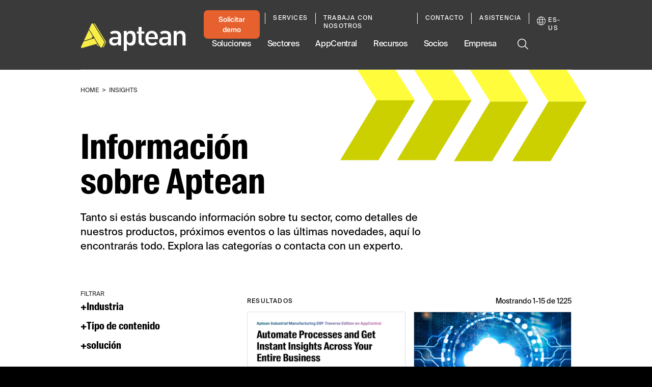

--- FILE ---
content_type: text/css
request_url: https://tags.srv.stackadapt.com/sa.css
body_size: -11
content:
:root {
    --sa-uid: '0-47244ba2-2f2f-5ac0-60f4-68eafef6bb4c';
}

--- FILE ---
content_type: text/plain
request_url: https://c.6sc.co/?m=1
body_size: 194
content:
6suuid=4618d01775d6000030577169570200002bc40600